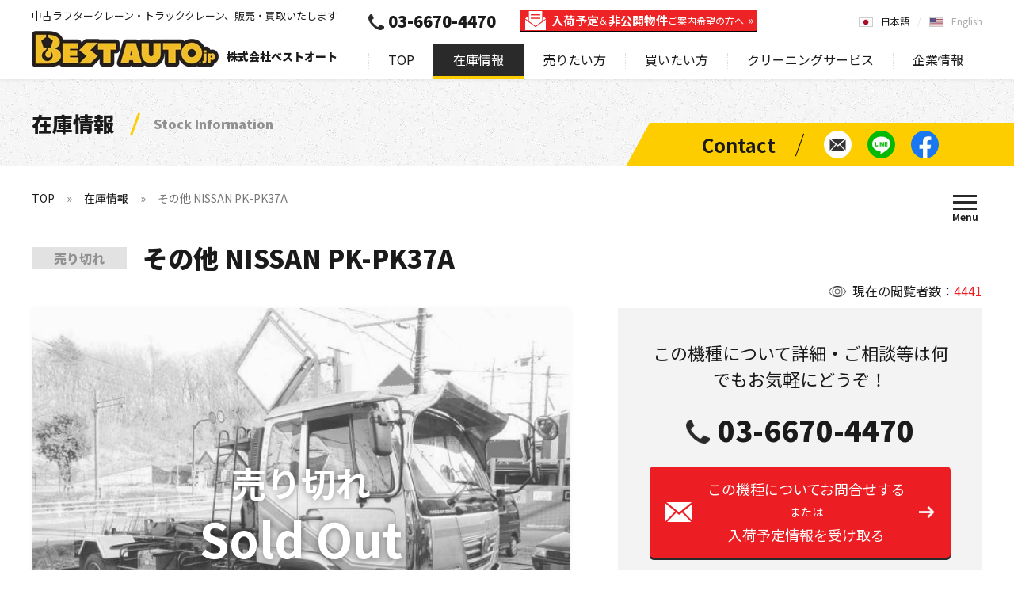

--- FILE ---
content_type: text/html; charset=UTF-8
request_url: https://bestauto.jp/stock/ot0102_nissan_pk-pk37a_2006yr.html
body_size: 8642
content:
<!DOCTYPE html>
<html lang="ja" prefix="og: https://ogp.me/ns#">
<head>
		<meta charset="UTF-8">
	<title>中古その他  NISSAN PK-PK37A - 株式会社ベストオート</title>
	<meta name="description" content="中古車その他  NISSAN PK-PK37Aの在庫情報です。中古クレーン車の買取、販売なら株式会社ベストオートへ！タダノ、カトウ、コベルコ、コマツ、etc.ラフタークレーン、クローラクレーン、トラッククレーンの買いたい！輸入したい！に満足価格で応えます。">
	<meta name="viewport" content="width=device-width,initial-scale=1.0,maximum-scale=1.0,user-scalable=no">
	<meta name="format-detection" content="telephone=no">
	<meta http-equiv="Content-Style-Type" content="text/css">
	<meta http-equiv="Content-Script-Type" content="text/javascript">
		<meta property="og:type" content="website">
	<meta property="og:url" content="https://bestauto.jp/stock/ot0102_nissan_pk-pk37a_2006yr.html">
	<meta property="og:title" content="中古その他  NISSAN PK-PK37A - 株式会社ベストオート">
	<meta property="og:description" content="中古車その他  NISSAN PK-PK37Aの在庫情報です。中古クレーン車の買取、販売なら株式会社ベストオートへ！タダノ、カトウ、コベルコ、コマツ、etc.ラフタークレーン、クローラクレーン、トラッククレーンの買いたい！輸入したい！に満足価格で応えます。">
	<meta property="og:image" content="https://bestauto.jp/web/uploaded/cars/main_37459.jpg">
		<link rel="canonical" href="https://bestauto.jp/stock/ot0102_nissan_pk-pk37a_2006yr.html">
	<link rel="alternate" hreflang="en" href="https://bestauto.jp/en/stock/ot0102_nissan_pk-pk37a_2006yr.html" />			<link rel="apple-touch-icon" href="https://bestauto.jp/web/images/homeicon.png">
		<link rel="stylesheet" media="all" type="text/css" href="https://bestauto.jp/web/css/content.css?2025090801">
		<link rel="shortcut icon" type="image/png" href="https://bestauto.jp/web/images/favicon.png">
		<script src="https://ajax.googleapis.com/ajax/libs/webfont/1/webfont.js"></script>
	<script src="https://code.jquery.com/jquery-3.5.1.min.js" integrity="sha256-9/aliU8dGd2tb6OSsuzixeV4y/faTqgFtohetphbbj0=" crossorigin="anonymous"></script>
		<link rel="stylesheet" href="https://unpkg.com/swiper@5.4.5/css/swiper.min.css">
	<script src="https://unpkg.com/swiper@5.4.5/js/swiper.min.js"></script>
			<script type="text/javascript" src="https://bestauto.jp/web/js/content.js?2023082902"></script>
		<!-- Google Tag Manager -->
<script>(function(w,d,s,l,i){w[l]=w[l]||[];w[l].push({'gtm.start':
new Date().getTime(),event:'gtm.js'});var f=d.getElementsByTagName(s)[0],
j=d.createElement(s),dl=l!='dataLayer'?'&l='+l:'';j.async=true;j.src=
'https://www.googletagmanager.com/gtm.js?id='+i+dl;f.parentNode.insertBefore(j,f);
})(window,document,'script','dataLayer','GTM-KVQ4MHZ');</script>
<!-- End Google Tag Manager -->
<!-- Google tag (gtag.js) -->
<script async src="https://www.googletagmanager.com/gtag/js?id=G-9DZM4CQ9RE"></script>
<script>
  window.dataLayer = window.dataLayer || [];
  function gtag(){dataLayer.push(arguments);}
  gtag('js', new Date());

  gtag('config', 'G-9DZM4CQ9RE');
</script>
<!-- Google tag (gtag.js) -->
<script async src="https://www.googletagmanager.com/gtag/js?id=AW-1019312668"></script>
<script>
  window.dataLayer = window.dataLayer || [];
  function gtag(){dataLayer.push(arguments);}
  gtag('js', new Date());

  gtag('config', 'AW-1019312668');
</script>
<!-- Event snippet for 売りたい方の送信 conversion page -->
<script>
window.addEventListener('DOMContentLoaded', function() {
document.querySelectorAll('[href*="https://bestauto.jp/sell/inquiry/"]').forEach(function(link){
link.addEventListener('click', function() {
gtag('event', 'conversion', {'send_to': 'AW-1019312668/ouhVCKyswIIYEJz0heYD'});
});
});
});
</script>
</head>
<body class="lang_ja nc" data-lighthouse="0">
	<!-- Google Tag Manager (noscript) -->
<noscript><iframe src="https://www.googletagmanager.com/ns.html?id=GTM-KVQ4MHZ"
height="0" width="0" style="display:none;visibility:hidden"></iframe></noscript>
<!-- End Google Tag Manager (noscript) -->
	<header>
		<div class="cont cf">
			<div class="lf">
				<div class="h1">中古ラフタークレーン・トラッククレーン、販売・買取いたします</div>				<div class="logo" itemscope itemtype="http://schema.org/Organization"><a itemprop="url" href="https://bestauto.jp/"><img itemprop="logo" src="https://bestauto.jp/web/images/hlogo.png" alt="BestAuto.jp" /></a><span>株式会社ベストオート</span></div>
			</div>
			<div class="rh">
				<nav>
					<ul class="menu">
						<li><a href="https://bestauto.jp/">TOP</a></li>
						<li><a class="on" href="https://bestauto.jp/stock/">在庫情報</a><i class="on"></i>
							<div class="sp_on">
								<ul class="nv1">
									<li><a href="https://bestauto.jp/stock/"><span data-after="Search by Latest stock information">最新の在庫情報から探す</span></a>
										<div class="u0"><a href="https://bestauto.jp/stock/">在庫情報TOP</a></div>
									</li>
									<li><a href="https://bestauto.jp/type/"><span data-after="Search by type">種類別で探す</span></a><i></i>
										<ul class="u1">
											<li class="s1"><a href="https://bestauto.jp/type/rough_crane/">ラフタークレーン<br>在庫情報</a></li>
											<li class="sm sp"><a href="https://bestauto.jp/type/rough_crane/mini-rough/">（小型）ミニラフタークレーン</a></li>
											<li class="sm sp"><a href="https://bestauto.jp/type/rough_crane/medium-rough/">（中型）ラフタークレーン</a></li>
											<li class="sm sp"><a href="https://bestauto.jp/type/rough_crane/large-rough/">（大型）ラフタークレーン</a></li>
											<li class="sm sp"><a href="https://bestauto.jp/type/rough_crane/pitagoras_other-rough/">ピタゴラス / その他クレーン</a></li>
											<li class="s2"><a href="https://bestauto.jp/type/truck_crane/">トラッククレーン<br>在庫情報</a></li>
											<li class="s3"><a href="https://bestauto.jp/type/crawler_crane/">クローラクレーン<br>在庫情報</a></li>
											<li class="s4"><a href="https://bestauto.jp/type/other/">その他種別<br>在庫情報</a></li>
										</ul>
									</li>
									<li><a href="https://bestauto.jp/maker/"><span data-after="Search by manufacturer">メーカー別で探す</span></a><i></i>
										<ul class="u2">
											<li><a href="https://bestauto.jp/maker/tadano/"><img src="https://bestauto.jp/web/images/mk_tadano.jpg" alt="TADANO">タダノ<br>在庫情報</a></li>
											<li><a href="https://bestauto.jp/maker/kato/"><img src="https://bestauto.jp/web/images/mk_kato.jpg" alt="KATO">加藤製作所<br>在庫情報</a></li>
											<li><a href="https://bestauto.jp/maker/kobelco/"><img src="https://bestauto.jp/web/images/mk_kobelco.jpg" alt="KOBELCO">コベルコ<br>在庫情報</a></li>
											<li><a href="https://bestauto.jp/maker/komatsu/"><img src="https://bestauto.jp/web/images/mk_komatsu.jpg" alt="KOMATSU">コマツ<br>在庫情報</a></li>
											<li><a href="https://bestauto.jp/maker/other/">その他メーカー在庫情報</a></li>
										</ul>
									</li>
								</ul>
							</div>
						</li>
						<li><a href="https://bestauto.jp/sell/">売りたい方<b>（無料出張査定/委託販売)</b></a><i></i>
							<div>
								<ul class="nv2">
									<li><a href="https://bestauto.jp/sell/"><span data-after="Selling information">売りたい方<b>（無料出張査定/委託販売)</b></span></a></li>
									<li><a href="https://bestauto.jp/sell/inquiry/"><span data-after="Contact for selling">買取査定に関するお問い合わせ</span></a></li>
								</ul>
							</div>
						</li>
						<li><a href="https://bestauto.jp/buy/">買いたい方<b>（お探し依頼リクエスト）</b></a><i></i>
							<div>
								<ul class="nv2">
									<li><a href="https://bestauto.jp/buy/"><span data-after="Purchase information">買いたい方<b>（お探し依頼リクエスト）</b></span></a></li>
									<li><a href="https://bestauto.jp/buy/inquiry/"><span data-after="Request to Search">購入に関するお問い合わせ</span></a></li>
								</ul>
							</div>
						</li>
						<li><span>クリーニングサービス</span><i></i>
							<div>
								<ul class="nv2">
									<li><a href="https://bestauto.jp/engine-cleaning/"><span data-after="Engine cleaning">エンジン燃焼室クリーニングサービス</span></a></li>
									<li><a href="https://bestauto.jp/oil-cleaning/"><span data-after="Hydraulic oil cleaning">作動油クリーニングサービス</span></a></li>
								</ul>
							</div>
						</li>
						<li><a href="https://bestauto.jp/company/">企業情報</a><i></i>
							<div>
								<ul class="nv3">
									<li><a href="https://bestauto.jp/company/"><span data-after="Company information">企業情報</span></a></li>
									<li><a href="https://bestauto.jp/company/greeting.html"><span data-after="Greeting">ごあいさつ</span></a></li>
									<li><a href="https://bestauto.jp/company/outline.html"><span data-after="Outline">会社概要</span></a></li>
									<li><a href="https://bestauto.jp/voice/"><span data-after="Voice">お客様の声</span></a></li>
									<li><a href="https://bestauto.jp/company/privacy.html"><span data-after="Privacy policy">プライバシーポリシー</span></a></li>
									<li><a href="https://bestauto.jp/company/accessmap.html"><span data-after="Access map">アクセスマップ</span></a></li>
								</ul>
							</div>
						</li>
						<li class="sp"><a href="https://bestauto.jp/inquiry/">お問い合わせ</a></li>
					</ul>
					<div class="tel"><a class="t" href="tel:03-6670-4470">03-6670-4470</a><a class="l" href="https://bestauto.jp/mailmagazine/"><b>入荷予定</b>＆<b>非公開物件</b><span>ご案内希望の方へ</span></a></div>
										<div class="cta sp">
						<div><a href="https://bestauto.jp/sell/inquiry/">売りたい方<span>［ 査定依頼する ］</span></a></div>
						<div><a href="https://bestauto.jp/buy/inquiry/">買いたい方<span>［ お探し依頼する ］</span></a></div>
					</div>
					<ul class="nv sp">
						<li><a href="https://bestauto.jp/inquiry/"><span>お問い合わせ</span></a></li>
						<li><a href="https://lin.ee/OFv7QEI" data-line="1"><span>LINEで簡単お問い合わせ</span></a></li>
						<li><a href="https://www.facebook.com/BestAuto.jp" target="_blank" rel="noopener noreferrer"><span>Facebookページを見る</span></a></li>
					</ul>
					<ul class="lng">
						<li><a class="on" href="https://bestauto.jp/">日本語</a></li>
						<li><a href="https://bestauto.jp/en/">English</a></li>
											</ul>
					<span></span>
				</nav>
				<span class="spm sp"><i></i></span>
			</div>
		</div>
	</header>
	<main>
		<div class="subbnr ani_a">
	<div class="ct">
				<div class="h1">在庫情報<span>Stock Information</span></div>
			</div>
	<div class="nv">
	<ul>
		<li><a href="https://bestauto.jp/inquiry/"><span>お問い合わせ</span></a></li>
		<li><a href="https://lin.ee/OFv7QEI" data-line="1"><span>LINEで簡単お問い合わせ</span></a></li>
		<li><a href="https://www.facebook.com/BestAuto.jp" target="_blank" rel="noopener noreferrer"><span>Facebookページを見る</span></a></li>
	</ul>
</div>
</div>
<div class="subcont">
	<div class="sthd ani_a">
		<div class="pathway">
	<ul>
		<li><a href="https://bestauto.jp/">TOP</a></li>
				<li><a href="https://bestauto.jp/stock/">在庫情報</a></li>
				<li>その他  NISSAN PK-PK37A</li>
			</ul>
</div>
<script type="application/ld+json"> { "@context": "https://schema.org", "@type": "BreadcrumbList", "itemListElement": [{ "@type": "ListItem", "position": 1, "name": "株式会社ベストオート", "item": "https://bestauto.jp/" },{ "@type": "ListItem", "position": 2, "name": "在庫情報", "item": "https://bestauto.jp/stock/" },{ "@type": "ListItem", "position": 3, "name": "その他  NISSAN PK-PK37A", "item": "https://bestauto.jp/stock/ot0102_nissan_pk-pk37a_2006yr.html" }] } </script>
		<span class="spm"><i></i></span>
<div class="pmenu">
		<div class="cf">
		<div>
			<div><a href="https://bestauto.jp/stock/">最新の在庫情報から探す</a></div>
		</div>
		<div>
			<div><a href="https://bestauto.jp/type/">種類別で探す</a></div>
			<ul>
				<li><a href="https://bestauto.jp/type/rough_crane/">ラフタークレーン (Rough terrain crane)</a></li>
				<li class="sm"><a href="https://bestauto.jp/type/rough_crane/mini-rough/">（小型）ミニラフタークレーン</a></li>
				<li class="sm"><a href="https://bestauto.jp/type/rough_crane/medium-rough/">（中型）ラフタークレーン</a></li>
				<li class="sm"><a href="https://bestauto.jp/type/rough_crane/large-rough/">（大型）ラフタークレーン</a></li>
				<li class="sm"><a href="https://bestauto.jp/type/rough_crane/pitagoras_other-rough/">ピタゴラス / その他クレーン</a></li>
				<li><a href="https://bestauto.jp/type/truck_crane/">トラッククレーン (Truck crane)</a></li>
				<li><a href="https://bestauto.jp/type/crawler_crane/">クローラクレーン (Crawler crane)</a></li>
				<li><a href="https://bestauto.jp/type/other/">その他 (Other)</a></li>
			</ul>
		</div>
		<div>
			<div><a href="https://bestauto.jp/maker/">メーカー別で探す</a></div>
			<ul>
				<li><a href="https://bestauto.jp/maker/tadano/">タダノ (TADANO)</a></li>
				<li><a href="https://bestauto.jp/maker/kato/">加藤製作所 (KATO)</a></li>
				<li><a href="https://bestauto.jp/maker/kobelco/">コベルコ (KOBELCO)</a></li>
				<li><a href="https://bestauto.jp/maker/komatsu/">コマツ (KOMATSU)</a></li>
				<li><a href="https://bestauto.jp/maker/other/">その他 (Other)</a></li>
			</ul>
		</div>
	</div>
	<p><span>お探しのクレーンや建機が見つからない場合はご連絡ください。</span></p>
	<div class="lk">
		<div class="bt"><a href="https://bestauto.jp/buy/inquiry/">お探し依頼する</a></div>
		<div class="nv">
	<ul>
		<li><a href="https://bestauto.jp/inquiry/"><span>お問い合わせ</span></a></li>
		<li><a href="https://lin.ee/OFv7QEI" data-line="1"><span>LINEで簡単お問い合わせ</span></a></li>
		<li><a href="https://www.facebook.com/BestAuto.jp" target="_blank" rel="noopener noreferrer"><span>Facebookページを見る</span></a></li>
	</ul>
</div>
	</div>
	</div>	</div>
</div>
<div class="prdet ani_a sold">
	<div class="dttl a1">
		<div class="cn">現在の閲覧者数：<span>4441</span></div>
		<h1><span>売り切れ</span>その他  NISSAN PK-PK37A</h1>
	</div>
	<div class="phd cf">
		<div class="lf a2">
			<div class="mn"><img src="https://bestauto.jp/web/uploaded/cars/main_37459.jpg" alt=""></div>					</div>
		<div class="rh a3">
						<div class="cta">
				<div class="ti">この機種について詳細・ご相談等は何でもお気軽にどうぞ！</div>
				<div class="tel"><a href="tel:03-6670-4470">03-6670-4470</a></div>
				<div class="bt btnw"><a href="https://bestauto.jp/inquiry/ot0102_nissan_pk-pk37a_2006yr/">この機種についてお問合せする<span>または</span>入荷予定情報を受け取る</a></div>
				<p>LINEやFacebookで<br>簡単にお問い合わせ・ご相談</p>
				<ul class="pc">
					<li><span><a href="https://lin.ee/OFv7QEI" data-line="1">@tie8954u</a></span></li>
					<li><span><i><img src="https://bestauto.jp/web/images/line.jpg" alt=""></i></span></li>
					<li><span><a href="https://www.facebook.com/BestAuto.jp" target="_blank" rel="noopener noreferrer">BestAuto.JP<br>公式アカウント</a></span></li>
				</ul>
				<ul class="sp">
					<li><span><a href="https://lin.ee/OFv7QEI">LINEで<br>お問い合わせ</a></span></li>
					<li><span><a href="https://m.me/BestAuto.jp">Messengerで<br>お問い合わせ</a></span></li>
				</ul>
			</div>
			<div class="pt"><a class="btn" href="https://bestauto.jp/stock_print/ot0102_nissan_pk-pk37a_2006yr.html"><span>このページを印刷する</span></a></div>
					</div>
	</div>
		<h2 class="t2 ani_a">製品詳細<span>Product Details</span></h2>
		<div class="dbd cf ani_a">
		<div class="lf a1">
						<div>
				<div>お問い合わせ番号：<span>OT0102</span></div>
				<p>※お問い合わせの際にお伝えいただくとスムーズです</p>
			</div>
			<table>
				<tr>
					<th>機種</th>
					<td>その他</td>
				</tr>
				<tr>
					<th>メーカー</th>
					<td>NISSAN</td>
				</tr>
				<tr>
					<th>モデル</th>
					<td>PK-PK37A</td>
				</tr>
								<tr>
					<th>年式</th>
					<td>2006</td>
				</tr>
								<tr>
					<th>走行距離</th>
					<td>283,326km</td>
				</tr>
								<tr>
					<th>引き渡し場所</th>
					<td>TOKYO Yard</td>
				</tr>
							</table>
					</div>
		<div class="rh a2">
						<div class="st_desc"><div class="cf mcetxt"><div><strong>脱着装置付きコンテナ専用車</strong></div>
<div>
<ul>
<li>NISSAN PK-PK37A 2006yr</li>
<li>Shinmaywa CC78A-12</li>
<li>283,326km</li>
<li>7,680cc</li>
<li>6MT</li>
</ul>
</div>
<div>車両サイズ（全長x全幅x全高) 7.12 x 2.43 x 2.50(m)</div>
<div>最大積載量 8,000kg</div>
<div>&nbsp;</div>
<div>Comment</div>
<div>積載8tonの増トンアームロールです。</div>
<div>新明和のツインホイスト</div>
<div>&nbsp;</div></div></div>
		</div>
	</div>
</div>
<div class="mm_cta">
	<div class="cont ani_b">
		<a href="https://bestauto.jp/mailmagazine/">
						<div class="tx1"><span><b>80</b>％</span>以上のお客様が<br><span>メルマガからご成約</span><br>いただいております</div>
			<div class="tx2">中古クレーンをお探しのお客様必見!!<span>メルマガ登録</span></div>
			<div class="tx">
				<ul>
					<li>入荷予定物件のご案内</li>
					<li>写真など非公開物件のご案内</li>
					<li>同業他社様の在庫情報からのご案内</li>
				</ul>
				<div>
					<p>豊富な最新情報とタイミングを見逃さない</p>
					<span>メルマガ登録はこちらから！</span>
				</div>
			</div>
					</a>
	</div>
</div><div class="c3 ani_a">
		<h2 class="t1 a1" data-before="Contact"><span>お問い合わせ</span></h2>
		<div class="cta2 a2">
	<div class="cf">
				<p>お探しのクレーンや建機が見つからない際はご連絡ください。<br>
		日本全国の同業者ネットワーク、非公開物件、ユーザー様使用中の委託販売予定物件などから、<br>
		ご要望にマッチしたものをご提案いたします。</p>
		<div><a href="https://bestauto.jp/buy/inquiry/">お探し依頼する</a></div>
			</div>
</div>	<div class="tel ani_b">
	<p>何でもお気軽にご相談ください！</p>
	<div><a href="tel:03-6670-4470">03-6670-4470</a><span>050-3588-6317</span></div>
</div>
	<div class="sc ani_b">
	<div class="cf">
				<div class="lf b1">
			<div class="ti">LINEで簡単に在庫のご相談や査定依頼！</div>
			<div class="line pc">
				<div><a href="https://lin.ee/OFv7QEI" target="_blank">LINE ID : @tie8954u</a></div>
				<p>QRコードを読み取って、BestAuto.JPベストオートのアカウントを登録！</p>
			</div>
			<div class="line sp"><a href="https://lin.ee/OFv7QEI">LINE公式アカウント<br>BestAuto.JPベストオート</a></div>
		</div>
		<div class="rh b2">
			<div class="ti">Facebook公式アカウント<span>− 最新情報をリアルタイムで発信中 −</span></div>
			<div class="fb">
								<div id="fb-root"></div>
				<script async defer crossorigin="anonymous" src="https://connect.facebook.net/ja_JP/sdk.js#xfbml=1&version=v8.0&appId=370724150229008&autoLogAppEvents=1" nonce="owCEMfRO"></script>
				<div class="fb-page" data-href="https://www.facebook.com/BestAuto.jp" data-tabs="" data-width="500" data-height="" data-small-header="false" data-adapt-container-width="true" data-hide-cover="false" data-show-facepile="true"></div>
							</div>
		</div>
			</div>
</div></div>
<div class="c2 ani_a">
	<h3 class="t2 ani_b">種類別で探す<span>Search by type</span></h3>
<ul class="u1 ani_b">
		<li class="s1 b1"><a href="https://bestauto.jp/type/rough_crane/">
		<span><span data-after="Rough terrain crane">ラフタークレーン</span></span>
	</a></li>
		<li class="s2 b2"><a href="https://bestauto.jp/type/truck_crane/">
		<span><span data-after="Truck crane">トラッククレーン</span></span>
	</a></li>
	<li class="s3 b3"><a href="https://bestauto.jp/type/crawler_crane/">
		<span><span data-after="Crawler crane">クローラクレーン</span></span>
	</a></li>
	<li class="s4 b4"><a href="https://bestauto.jp/type/other/">
		<span><span data-after="Other">その他</span></span>
	</a></li>
</ul>
	<h3 class="t2 ani_b">メーカー別で探す<span>Search by manufacturer</span></h3>
<div class="u2 ani_b">
	<ul>
		<li class="b1"><a href="https://bestauto.jp/maker/tadano/"><img src="https://bestauto.jp/web/images/mk_tadano.jpg" alt="TADANO"></a></li>
		<li class="b2"><a href="https://bestauto.jp/maker/kato/"><img src="https://bestauto.jp/web/images/mk_kato.jpg" alt="KATO"></a></li>
		<li class="b3"><a href="https://bestauto.jp/maker/kobelco/"><img src="https://bestauto.jp/web/images/mk_kobelco.jpg" alt="KOBELCO"></a></li>
		<li class="b4"><a href="https://bestauto.jp/maker/komatsu/"><img src="https://bestauto.jp/web/images/mk_komatsu.jpg" alt="KOMATSU"></a></li>
		<li class="b5"><a href="https://bestauto.jp/maker/other/"><img src="https://bestauto.jp/web/images/mk_other.jpg" alt="Other"></a></li>
	</ul>
</div></div>		<div class="popup line_pop">
	<div class="cont">
				<div class="ti">LINEで簡単に在庫のご相談や査定依頼！</div>
		<div class="app">
			<div><img src="https://bestauto.jp/web/images/ic4.jpg" alt=""></div>
			<div><img src="https://bestauto.jp/web/images/line.jpg" alt=""></div>
		</div>
		<p><span>LINEの友達追加</span>からQRコードを読み取って登録してください。<br>
		簡単査定・在庫情報の新着情報など発信しています。</p>
		<div class="id"><a href="https://lin.ee/OFv7QEI" target="_blank">LINE ID : @tie8954u</a></div>
				<span></span>
	</div>
	<span></span>
</div>				<div class="side_cta">
	<span></span>
		<ul>
		<li class="ml pc"><a href="https://bestauto.jp/inquiry/"><span>在庫最新情報・クレーンに<br>関すること何でもお気軽に<br>お問い合わせください</span></a></li>
		<li class="tl sp"><a href="tel:03-6670-4470"><span>03-6670-4470</span></a></li>
		<li class="ln"><a href="https://lin.ee/OFv7QEI" data-line="1"><span>LINEで簡単お問い合わせ</span></a></li>
		<li class="fb sp"><a href="https://m.me/BestAuto.jp"><span>Messengerで簡単お問い合わせ</span></a></li>
		<li class="fb pc"><a href="https://www.facebook.com/BestAuto.jp" target="_blank" rel="noopener noreferrer"><span>Facebookページを見る</span></a></li>
	</ul>
	</div>		<div class="bot_cta">
		<div class="cont">
		<div class="tel">
			<span>お電話でのお問い合わせ</span>
			<a href="tel:03-6670-4470">03-6670-4470</a>
		</div>
		<span></span>
				<div class="ct2">
			<div class="b1">
				<span>お探しのクレーンや建機が見つからない場合はご連絡ください。</span>
				<a class="bt" href="https://bestauto.jp/buy/inquiry/">お探し依頼する</a>
			</div>
			<div class="b2">
				<span>簡単お問い合わせ</span>
				<ul>
					<li class="ln"><a href="https://lin.ee/OFv7QEI" data-line="1">LINEで簡単お問い合わせ</a></li>
					<li class="fb sp"><a href="https://m.me/BestAuto.jp">Messengerで簡単お問い合わせ</a></li>
					<li class="fb pc"><a href="https://www.facebook.com/BestAuto.jp" target="_blank" rel="noopener noreferrer">Facebookページを見る</a></li>
				</ul>
			</div>
		</div>
			</div>
		<span></span>
</div>			</main>
	<footer>
		<div class="ptcont"><div class="ptop"><a href="#top"></a></div></div>
		<div class="fcta ani_a ani_np">
			<ul class="sc a1">
				<li><a href="https://lin.ee/OFv7QEI" data-line="1"><span>LINEで簡単お問い合わせ</span></a></li>
				<li><a href="https://www.facebook.com/BestAuto.jp" target="_blank" rel="noopener noreferrer"><span>Facebookページを見る</span></a></li>
				<li><a href="https://www.youtube.com/user/bestautojapan" target="_blank" rel="noopener noreferrer"><span>Youtubeページを見る</span></a></li>
			</ul>
			<div class="ti a2">Contact</div>
			<div class="ct a3">
				<div><a href="tel:03-6670-4470">Tel : 03-6670-4470</a></div>
				<div><span>Fax : 050-3588-6317</span></div>
				<div><a href="#" data-em="info" data-dom="bestauto.jp">Mail : </a></div>
			</div>
			<div class="ti a4">Address</div>
			<p class="a5"><span>東京営業所　 : </span>〒111-0053 東京都台東区浅草橋5-2-3鈴和ビル2F<br>
			<span>青梅ヤード　 : </span>〒198-0051 東京都青梅市友田町3-1266</p>
		</div>
		<div class="foot ani_a ani_np">
			<div class="cont cf a1">
				<div class="logo"><a href="https://bestauto.jp/"><img src="https://bestauto.jp/web/images/flogo.png" alt="BestAuto.jp"></a><span>中古クレーン車の買取、販売なら株式会社ベストオートへ</span></div>
				<ul class="lng">
					<li><a class="on" href="https://bestauto.jp/">日本語</a></li>
					<li><a href="https://bestauto.jp/en/">English</a></li>
									</ul>
			</div>
			<div class="fmenu cf a2">
				<ul class="pc s1 m1">
					<li><a href="https://bestauto.jp/">TOP</a></li>
					<li><a href="https://bestauto.jp/stock/">在庫情報</a></li>
					<li><a href="https://bestauto.jp/news/">ニュース</a></li>
					<li><a href="https://bestauto.jp/voice/">お客様の声</a></li>
					<li><a href="https://bestauto.jp/sitemap/">サイトマップ</a></li>
				</ul>
				<ul class="s2">
					<li><a class="sp" href="https://bestauto.jp/stock/">在庫情報</a><i class="on"></i>
						<ul class="sp_on">
							<li class="sp"><a href="https://bestauto.jp/stock/">最新の在庫情報から探す</a></li>
							<li class="s1 m2"><a href="https://bestauto.jp/type/">種類別で探す</a><i></i>
								<ul>
									<li><a href="https://bestauto.jp/type/rough_crane/">ラフタークレーン</a></li>
									<li class="sm"><a href="https://bestauto.jp/type/rough_crane/mini-rough/">（小型）ミニラフタークレーン</a></li>
									<li class="sm"><a href="https://bestauto.jp/type/rough_crane/medium-rough/">（中型）ラフタークレーン</a></li>
									<li class="sm"><a href="https://bestauto.jp/type/rough_crane/large-rough/">（大型）ラフタークレーン</a></li>
									<li class="sm"><a href="https://bestauto.jp/type/rough_crane/pitagoras_other-rough/">ピタゴラス / その他クレーン</a></li>
									<li><a href="https://bestauto.jp/type/truck_crane/">トラッククレーン</a></li>
									<li><a href="https://bestauto.jp/type/crawler_crane/">クローラクレーン</a></li>
									<li><a href="https://bestauto.jp/type/other/">その他</a></li>
								</ul>
							</li>
							<li class="s1 m3"><a href="https://bestauto.jp/maker/">メーカー別で探す</a><i></i>
								<ul>
									<li><a href="https://bestauto.jp/maker/tadano/">タダノ（TADANO）</a></li>
									<li><a href="https://bestauto.jp/maker/kato/">加藤製作所（KATO）</a></li>
									<li><a href="https://bestauto.jp/maker/kobelco/">コベルコ（KOBELCO）</a></li>
									<li><a href="https://bestauto.jp/maker/komatsu/">コマツ（KOMATSU）</a></li>
									<li><a href="https://bestauto.jp/maker/other/">その他</a></li>
								</ul>
							</li>
						</ul>
					</li>
				</ul>
				<ul class="s1 m4">
					<li><a href="https://bestauto.jp/mailmagazine/">入荷予定＆非公開物件<br class="pc">ご案内希望の方へ</a></li>
					<li><a href="https://bestauto.jp/buy/">買いたい方<span>（お探し依頼リクエスト）</span></a><i></i>
						<ul>
							<li class="sp"><a href="https://bestauto.jp/buy/">買いたい方</a></li>
							<li><a href="https://bestauto.jp/buy/inquiry/">購入に関するお問い合わせ</a></li>
						</ul>
					</li>
					<li><a href="https://bestauto.jp/sell/">売りたい方<span>（無料出張査定/委託販売)</span></a><i></i>
						<ul>
							<li class="sp"><a href="https://bestauto.jp/sell/">売りたい方</a></li>
							<li><a href="https://bestauto.jp/sell/inquiry/">買取査定に関するお問い合わせ</a></li>
						</ul>
					</li>
					<li class="sp"><span>クリーニングサービス</span><i></i>
						<ul class="l2">
							<li><a href="https://bestauto.jp/engine-cleaning/">エンジン燃焼室クリーニングサービス</a></li>
							<li><a href="https://bestauto.jp/oil-cleaning/">作動油クリーニングサービス</a></li>
						</ul>
					</li>
					<li><a href="https://bestauto.jp/inquiry/">その他のお問い合わせ</a></li>
				</ul>
				<ul class="sp s1">
					<li><a href="https://bestauto.jp/voice/">お客様の声</a></li>
				</ul>
				<ul class="s1 m5">
					<li class="pc"><span>クリーニングサービス</span><i></i>
						<ul class="l2">
							<li><a href="https://bestauto.jp/engine-cleaning/">エンジン燃焼室クリーニングサービス</a></li>
							<li><a href="https://bestauto.jp/oil-cleaning/">作動油クリーニングサービス</a></li>
						</ul>
					</li>
					<li><a href="https://bestauto.jp/company/">企業情報</a><i></i>
						<ul>
							<li><a href="https://bestauto.jp/company/greeting.html">ごあいさつ</a></li>
							<li><a href="https://bestauto.jp/company/outline.html">会社概要</a></li>
							<li><a href="https://bestauto.jp/company/privacy.html">プライバシーポリシー</a></li>
							<li><a href="https://bestauto.jp/company/accessmap.html">アクセスマップ</a></li>
						</ul>
					</li>
				</ul>
				<ul class="sp s3">
					<li><a href="https://bestauto.jp/">TOP</a></li>
					<li><a href="https://bestauto.jp/news/">ニュース</a></li>
					<li><a href="https://bestauto.jp/sitemap/">サイトマップ</a></li>
				</ul>
			</div>
			<div class="cp a3">
				<p>古物商許可番号：東京都公安委員会　第306631606793号　株式会社ベストオート</p>
				<address>©2026 BestAuto.jp. All Right reserved.</address>
			</div>
		</div>
	</footer>
	<script type="text/javascript"> initApp(); </script>
		<script type="text/javascript">
	var google_conversion_id = 924657311;
	var google_custom_params = window.google_tag_params;
	var google_remarketing_only = true;
	</script>
	<script type="text/javascript" src="//www.googleadservices.com/pagead/conversion.js"></script>
	<noscript><div style="display:inline;"><img height="1" width="1" style="border-style:none;" alt="" src="//googleads.g.doubleclick.net/pagead/viewthroughconversion/924657311/?value=0&amp;guid=ON&amp;script=0"/></div></noscript>
	<script type="text/javascript" id="zsiqchat">var $zoho=$zoho || {};$zoho.salesiq = $zoho.salesiq || {widgetcode: "4a7b70810b770c3c6492a0def8b12019c1f255d427971f20d2b17bc6655905b8", values:{},ready:function(){}};var d=document;s=d.createElement("script");s.type="text/javascript";s.id="zsiqscript";s.defer=true;s.src="https://salesiq.zoho.com/widget";t=d.getElementsByTagName("script")[0];t.parentNode.insertBefore(s,t);</script>
	</body>
</html>
